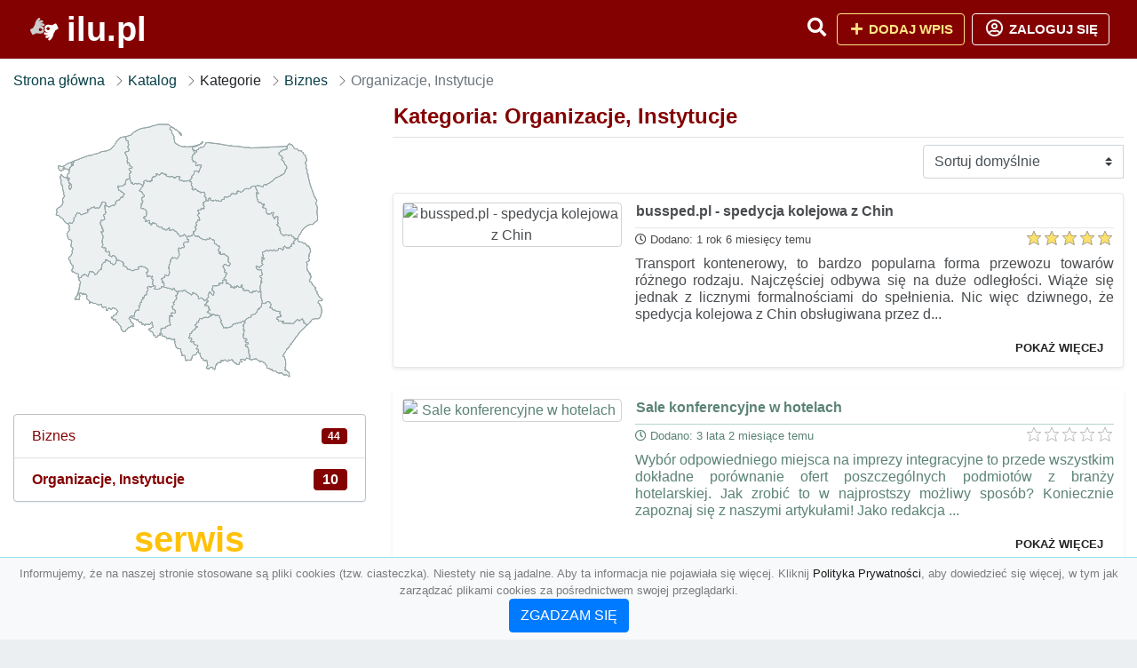

--- FILE ---
content_type: text/html; charset=UTF-8
request_url: https://ilu.pl/kategoria/organizacje-instytucje
body_size: 7026
content:
<!DOCTYPE html><html lang="pl"><head> <title>Kategoria: Organizacje, Instytucje - Baza firm i wyszukiwarka 💰ilu.pl – Katalog SEO</title> <meta charset="utf-8"> <meta name="viewport" content="width=device-width, initial-scale=1, shrink-to-fit=no"> <meta name="description" content="Kategoria: Organizacje, Instytucje. 💰ilu.pl"> <meta name="keywords" content="kategoria: organizacje, instytucje"> <meta name="robots" content="index"> <meta name="robots" content="follow"> <meta property="og:title" content=""> <meta property="og:description" content=""> <meta property="og:type" content=""> <meta property="og:image" content=""> <meta property="og:url" content="https://ilu.pl/kategoria/organizacje-instytucje"> <meta name="csrf-token" content="r2tsfPGOlPqMpt8NmTjEaN6lvrNFZ4xUpzPKjqVP"> <link rel="icon" href="https://cdn.alg.pl/katalog/logo/ilu.pl-logo.svg" type="image/svg+xml"> <link rel="canonical" href="https://ilu.pl/kategoria/organizacje-instytucje"> <link rel="shortcut icon" href="https://cdn.alg.pl/katalog/logo/ilu.pl-icon.svg" type="image/svg+xml"> <link href="/css/vendor/idir/vendor/vendor.css?id=5a2312ffa70ce71a18e8" rel="stylesheet"> <link href="/css/vendor/idir/web/web.css?id=79c284bce23f0aee91e9" rel="stylesheet"> <link href="https://ilu.pl/css/custom/web/web.css" rel="stylesheet"> <script src="/js/vendor/idir/vendor/vendor.js?id=c2e349085f1bd9882aa1" defer></script> <script src="/js/vendor/idir/web/web.js?id=27da2bcd56683041c903" defer></script> <script src="https://ilu.pl/js/custom/web/web.js" defer></script> <link href="https://fonts.googleapis.com/css2?family=Material+Icons" rel="stylesheet"><link href="https://fonts.googleapis.com/css2?family=Material+Icons+Outlined" rel="stylesheet"><link href="https://fonts.googleapis.com/css2?family=Material+Icons+Round" rel="stylesheet"><link href="https://fonts.googleapis.com/css2?family=Material+Icons+Sharp" rel="stylesheet"><link href="https://fonts.googleapis.com/css2?family=Material+Icons+Two+Tone" rel="stylesheet"> </head><body> <nav class="navbar bd-ilu.pl menu navbar-expand-md navbar-light fixed-top border-bottom"> <div class="container"> <div class="d-flex flex-grow-1 navbar-search pr-3 pr-md-0"> <div id="navbarLogo" class="flex-grow-1 mr-2"> <a href="/" class="navbar-brand" title="Baza firm i wyszukiwarka 💰ilu.pl – Katalog SEO" alt="ilu.pl" title="ilu.pl"> <img src="https://cdn.alg.pl/katalog/logo/ilu.pl-logo.svg" class="pb-3 logo logo-ilu.pl" alt="ilu.pl" title="Baza firm i wyszukiwarka 💰ilu.pl – Katalog SEO"> <span class="domena-ilu.pl">ilu.pl</span> </a></div> <form id="searchForm" method="GET" action="https://ilu.pl/search" class="my-auto w-100 hide search" > <div class="input-group"> <input id="typeahead" data-route="https://ilu.pl/api/tags/index" type="text" name="search" class="form-control border-right-0" placeholder="Szukaj... (min 3 znaki)" value="" autocomplete="off" > <input type="hidden" name="source" value="dir"> <span class="input-group-append"> <button class="btn btn-outline-secondary border border-left-0" type="submit" disabled > <i class="fa fa-search lupka-ilu.pl"></i> </button> </span> </div> </form> <div class="my-auto"> <ul class="navbar-nav"> <li class="nav-item d-sm-inline d-md-none ml-2"> <a href="#" class="nav-link search-toggler" role="button"> <i class="fa fa-lg fa-search lupka-ilu.pl"></i></a> </li> </ul> </div> <a href="#" id="navbarToggle" class="my-auto navbar-toggler" role="button"> <span class="navbar-toggler-icon"></span></a> </div> <div class="navbar-collapse scroll collapse flex-grow-0 justify-content-end"> <ul class="navbar-nav pr-3 pr-md-0"> <li class="nav-item d-none d-md-inline mr-1"> <a href="#" class="nav-link search-toggler" role="button"> <i class="fa fa-lg fa-search lupka-ilu.pl"></i></a> </li> <li class="nav-item mr-sm-0 mr-md-2 mb-2 mb-md-0"> <a class="btn btn-bd-download reg up " href="https://ilu.pl/dodaj/1" role="button" ><i class="fas fa-fw fa-plus"></i> Dodaj wpis </a> </li> <li class="nav-item dropdown "> <a class="btn btn-outline-light up reg" href="https://ilu.pl/login" role="button" title="Zaloguj się" ><i class="far fa-fw fa-lg fa-user-circle"></i> Zaloguj się </a> </li> </ul> </div> </div></nav><div class="menu-height"></div> <div class="content content-ilu.pl"> <div class="container"> <nav aria-label="breadcrumb"> <ol class="breadcrumb bg-white px-0"> <li class="breadcrumb-item"> <a href="https://ilu.pl" title="Strona główna" > Strona główna </a> </li> <li class="breadcrumb-item"> <a href="https://ilu.pl/katalog" title="Katalog"> Katalog </a></li><li class="breadcrumb-item"> Kategorie</li> <li class="breadcrumb-item"> <a href="https://ilu.pl/kategoria/biznes" title="Biznes"> Biznes </a></li> <li class="breadcrumb-item active" aria-current="page"> Organizacje, Instytucje</li> </ol> </nav></div> <div class="container"> <div class="row"> <div class="col-md-8 order-sm-1 order-md-2"> <h1 class="h4 border-bottom pb-2"> <span class="text-success-ilu.pl">Kategoria: Organizacje, Instytucje</span> </h1> <div id="filterContent"> <form data-route="https://ilu.pl/kategoria/organizacje-instytucje" id="filter"> <div class="d-flex position-relative"> <div class="form-group ml-auto"> <label class="sr-only" for="filterOrderBy"> Sortuj </label> <select class="form-control custom-select filter" name="filter[orderby]" id="filterOrderBy" > <option value=""> Sortuj domyślnie </option> <option value="created_at|desc" > data dodania malejąco </option> <option value="created_at|asc" > data dodania rosnąco </option> <option value="updated_at|desc" > data aktualizacji malejąco </option> <option value="updated_at|asc" > data aktualizacji rosnąco </option> <option value="title|desc" > tytuł malejąco </option> <option value="title|asc" > tytuł rosnąco </option> <option value="sum_rating|desc" > ocena malejąco </option> <option value="sum_rating|asc" > ocena rosnąco </option> <option value="click|desc" > kliknięcia malejąco </option> <option value="click|asc" > kliknięcia rosnąco </option> <option value="view|desc" > wyświetlenia malejąco </option> <option value="view|asc" > wyświetlenia rosnąco </option> </select> </div> </div></form> <div id="infinite-scroll"> <div class="mb-4 ramka-basic shadow-sm rounded"> <div class="row"> <div class="col-sm-4 text-center order-1"> <div> <a href="https://ilu.pl/bussped-pl-spedycja-kolejowa-z-chin"><img src="https://api.pagepeeker.com/v2/thumbs.php?size=x&amp;code=4d4852e9ff&amp;url=https://bussped.pl" class="img-fluid border5 mx-auto d-block" alt="bussped.pl - spedycja kolejowa z Chin"></a> <div class="kontener-dir-basic"> <div class="grupa-dir-basic outline-dir-basic"></div> </div> </div> </div> <div class="col-sm-8 pl-sm-0 mt-2 mt-sm-0 order-2 "> <h2 class="h6 tytuldir"> <a href="https://ilu.pl/bussped-pl-spedycja-kolejowa-z-chin" title="bussped.pl - spedycja kolejowa z Chin">bussped.pl - spedycja kolejowa z Chin</a> </h2> <div class="d-flex mb-2 datadir border-basic"> <small class="mr-auto"> <i class="far fa-clock"></i> Dodano: 1 rok 6 miesięcy temu </small> <small class="ml-auto"> <input id="star-rating14270" name="star-rating14270" value="5.0000" data-stars="5" data-display-only="true" data-size="xs" class="rating-loading" data-language="pl"> </small> </div> <div class="text-break" style="word-break:break-word"> <p class="text-justify contentlink opis">Transport kontenerowy, to bardzo popularna forma przewozu towarów różnego rodzaju. Najczęściej odbywa się na duże odległości. Wiąże się jednak z licznymi formalnościami do spełnienia. Nic więc dziwnego, że spedycja kolejowa z Chin obsługiwana przez d...</p><div class="row"><div class="col-auto mr-auto"></div><div class="col-auto"><a class="r-link rr-link text-underlined clink-basic" href="https://ilu.pl/bussped-pl-spedycja-kolejowa-z-chin">pokaż więcej</a></div></div> </div> </div> </div> </div> <div class="mb-4 ramka- shadow-sm rounded"> <div class="row"> <div class="col-sm-4 text-center order-1"> <div> <a href="https://ilu.pl/sale-konferencyjne-w-hotelach"><img src="https://api.pagepeeker.com/v2/thumbs.php?size=x&amp;code=4d4852e9ff&amp;url=https://salenaspotkania.pl" class="img-fluid border5 mx-auto d-block" alt="Sale konferencyjne w hotelach"></a> <div class="kontener-dir-"> <div class="grupa-dir- outline-dir-"></div> </div> </div> </div> <div class="col-sm-8 pl-sm-0 mt-2 mt-sm-0 order-2 "> <h2 class="h6 tytuldir"> <a href="https://ilu.pl/sale-konferencyjne-w-hotelach" title="Sale konferencyjne w hotelach">Sale konferencyjne w hotelach</a> </h2> <div class="d-flex mb-2 datadir border-"> <small class="mr-auto"> <i class="far fa-clock"></i> Dodano: 3 lata 2 miesiące temu </small> <small class="ml-auto"> <input id="star-rating13732" name="star-rating13732" value="0.0000" data-stars="5" data-display-only="true" data-size="xs" class="rating-loading" data-language="pl"> </small> </div> <div class="text-break" style="word-break:break-word"> <p class="text-justify contentlink opis">Wybór odpowiedniego miejsca na imprezy integracyjne to przede wszystkim dokładne porównanie ofert poszczególnych podmiotów z branży hotelarskiej. Jak zrobić to w najprostszy możliwy sposób? Koniecznie zapoznaj się z naszymi artykułami! Jako redakcja ...</p><div class="row"><div class="col-auto mr-auto"></div><div class="col-auto"><a class="r-link rr-link text-underlined clink-" href="https://ilu.pl/sale-konferencyjne-w-hotelach">pokaż więcej</a></div></div> </div> </div> </div> </div> <div class="mb-4 ramka-srebrny shadow-sm rounded"> <div class="row"> <div class="col-sm-4 text-center order-1"> <div> <a href="https://ilu.pl/recznie-robione-wloskie-buty-peppeshoes"><img src="https://api.pagepeeker.com/v2/thumbs.php?size=x&amp;code=4d4852e9ff&amp;url=https://peppeshoes.com" class="img-fluid border5 mx-auto d-block" alt="Ręcznie Robione Włoskie Buty - PeppeShoes"></a> <div class="kontener-dir-srebrny"> <div class="grupa-dir-srebrny outline-dir-srebrny"></div> </div> </div> </div> <div class="col-sm-8 pl-sm-0 mt-2 mt-sm-0 order-2 "> <h2 class="h6 tytuldir"> <a href="https://ilu.pl/recznie-robione-wloskie-buty-peppeshoes" title="Ręcznie Robione Włoskie Buty - PeppeShoes">Ręcznie Robione Włoskie Buty - PeppeShoes</a> </h2> <div class="d-flex mb-2 datadir border-srebrny"> <small class="mr-auto"> <i class="far fa-clock"></i> Dodano: 7 lat 1 miesiąc temu </small> <small class="ml-auto"> <input id="star-rating10033" name="star-rating10033" value="1.0000" data-stars="5" data-display-only="true" data-size="xs" class="rating-loading" data-language="pl"> </small> </div> <div class="text-break" style="word-break:break-word"> <p class="text-justify contentlink opis">W PeppeShoes tworzymy wyjątkowe klasyczne obuwie tradycyjnymi metodami szewskimi. Jednym z czarnych koni marki są piękne buty na ślub. Jesteśmy pewni że każdy wybierze coś z najnowszych kolekcji weselnych. Nie ograniczamy się do klasyki jedynie - jak...</p><div class="row"><div class="col-auto mr-auto"></div><div class="col-auto"><a class="r-link rr-link text-underlined clink-srebrny" href="https://ilu.pl/recznie-robione-wloskie-buty-peppeshoes">pokaż więcej</a></div></div> </div> </div> </div> </div> <div class="mb-4 ramka-srebrny shadow-sm rounded"> <div class="row"> <div class="col-sm-4 text-center order-1"> <div> <a href="https://ilu.pl/eurocompanies-pl"><img src="https://api.pagepeeker.com/v2/thumbs.php?size=x&amp;code=4d4852e9ff&amp;url=https://www.eurocompanies.pl" class="img-fluid border5 mx-auto d-block" alt="Eurocompanies.pl"></a> <div class="kontener-dir-srebrny"> <div class="grupa-dir-srebrny outline-dir-srebrny"></div> </div> </div> </div> <div class="col-sm-8 pl-sm-0 mt-2 mt-sm-0 order-2 "> <h2 class="h6 tytuldir"> <a href="https://ilu.pl/eurocompanies-pl" title="Eurocompanies.pl">Eurocompanies.pl</a> </h2> <div class="d-flex mb-2 datadir border-srebrny"> <small class="mr-auto"> <i class="far fa-clock"></i> Dodano: 10 lat 7 miesięcy temu </small> <small class="ml-auto"> <input id="star-rating5648" name="star-rating5648" value="1.0000" data-stars="5" data-display-only="true" data-size="xs" class="rating-loading" data-language="pl"> </small> </div> <div class="text-break" style="word-break:break-word"> <p class="text-justify contentlink opis">Eurocompanies to firma, która zajmuje się zakładaniem, sprzedażą oraz transferami spółek na terenie Polski i poza granicami kraju. Dostępna oferta obejmuje między innymi usługi takie jak rejestracja spółki LTD, a także pomoc we wszystkich czynn...</p><div class="row"><div class="col-auto mr-auto"></div><div class="col-auto"><a class="r-link rr-link text-underlined clink-srebrny" href="https://ilu.pl/eurocompanies-pl">pokaż więcej</a></div></div> </div> </div> </div> </div> <div class="mb-4 ramka-srebrny shadow-sm rounded"> <div class="row"> <div class="col-sm-4 text-center order-1"> <div> <a href="https://ilu.pl/neutralizacja-odpadow-awas-serwis-pl"><img src="https://api.pagepeeker.com/v2/thumbs.php?size=x&amp;code=4d4852e9ff&amp;url=https://awas-serwis.pl" class="img-fluid border5 mx-auto d-block" alt="Neutralizacja odpadów - awas-serwis.pl"></a> <div class="kontener-dir-srebrny"> <div class="grupa-dir-srebrny outline-dir-srebrny"></div> </div> </div> </div> <div class="col-sm-8 pl-sm-0 mt-2 mt-sm-0 order-2 "> <h2 class="h6 tytuldir"> <a href="https://ilu.pl/neutralizacja-odpadow-awas-serwis-pl" title="Neutralizacja odpadów - awas-serwis.pl">Neutralizacja odpadów - awas-serwis.pl</a> </h2> <div class="d-flex mb-2 datadir border-srebrny"> <small class="mr-auto"> <i class="far fa-clock"></i> Dodano: 11 lat 1 miesiąc temu </small> <small class="ml-auto"> <input id="star-rating5237" name="star-rating5237" value="1.0000" data-stars="5" data-display-only="true" data-size="xs" class="rating-loading" data-language="pl"> </small> </div> <div class="text-break" style="word-break:break-word"> <p class="text-justify contentlink opis">Produkujesz różnego rodzaju nieczystości? Nie wiesz jak poradzić sobie z różnego typu szkodliwymi odpadami jak odpady wiertnicze? Zdajesz sobie sprawę jak złe dla otoczenia są odpady niebezpieczne? Nie masz pojęcia jak się ich pozbyć? Zrobimy to dla ...</p><div class="row"><div class="col-auto mr-auto"></div><div class="col-auto"><a class="r-link rr-link text-underlined clink-srebrny" href="https://ilu.pl/neutralizacja-odpadow-awas-serwis-pl">pokaż więcej</a></div></div> </div> </div> </div> </div> <div class="mb-4 ramka-srebrny shadow-sm rounded"> <div class="row"> <div class="col-sm-4 text-center order-1"> <div> <a href="https://ilu.pl/nachi"><img src="https://api.pagepeeker.com/v2/thumbs.php?size=x&amp;code=4d4852e9ff&amp;url=https://techloz.pl" class="img-fluid border5 mx-auto d-block" alt="Nachi"></a> <div class="kontener-dir-srebrny"> <div class="grupa-dir-srebrny outline-dir-srebrny"></div> </div> </div> </div> <div class="col-sm-8 pl-sm-0 mt-2 mt-sm-0 order-2 "> <h2 class="h6 tytuldir"> <a href="https://ilu.pl/nachi" title="Nachi">Nachi</a> </h2> <div class="d-flex mb-2 datadir border-srebrny"> <small class="mr-auto"> <i class="far fa-clock"></i> Dodano: 11 lat 10 miesięcy temu </small> <small class="ml-auto"> <input id="star-rating4762" name="star-rating4762" value="1.0000" data-stars="5" data-display-only="true" data-size="xs" class="rating-loading" data-language="pl"> </small> </div> <div class="text-break" style="word-break:break-word"> <p class="text-justify contentlink opis">Nasza firma codex przygotowała dla Państwa nie tylko szeroką, ale też bardzo jakościową i profesjonalną ofertę, w której znajdą Państwo solidne łożyska cechujące się perfekcyjną jakością. Tysiące klientów skorzystało już z usług naszej firmy, toteż j...</p><div class="row"><div class="col-auto mr-auto"></div><div class="col-auto"><a class="r-link rr-link text-underlined clink-srebrny" href="https://ilu.pl/nachi">pokaż więcej</a></div></div> </div> </div> </div> </div> <div class="mb-4 ramka-srebrny shadow-sm rounded"> <div class="row"> <div class="col-sm-4 text-center order-1"> <div> <a href="https://ilu.pl/kredyty-hipoteczne-abc-finansowania-gdansk"><img src="https://api.pagepeeker.com/v2/thumbs.php?size=x&amp;code=4d4852e9ff&amp;url=https://abcfinansowania.pl" class="img-fluid border5 mx-auto d-block" alt="Kredyty hipoteczne - ABC Finansowania Gdańsk"></a> <div class="kontener-dir-srebrny"> <div class="grupa-dir-srebrny outline-dir-srebrny"></div> </div> </div> </div> <div class="col-sm-8 pl-sm-0 mt-2 mt-sm-0 order-2 "> <h2 class="h6 tytuldir"> <a href="https://ilu.pl/kredyty-hipoteczne-abc-finansowania-gdansk" title="Kredyty hipoteczne - ABC Finansowania Gdańsk">Kredyty hipoteczne - ABC Finansowania Gdańsk</a> </h2> <div class="d-flex mb-2 datadir border-srebrny"> <small class="mr-auto"> <i class="far fa-clock"></i> Dodano: 12 lat 1 miesiąc temu </small> <small class="ml-auto"> <input id="star-rating4469" name="star-rating4469" value="2.0000" data-stars="5" data-display-only="true" data-size="xs" class="rating-loading" data-language="pl"> </small> </div> <div class="text-break" style="word-break:break-word"> <p class="text-justify contentlink opis">Niemal każdy pragnie posiadać trochę zapasów kasy, lecz skąd moglibyśmy ją wziąć jeżeli banki odmawiają nam kredytu? Wejdź na stronę przedsiębiorstwa ABC Finansowania, jaka została przeznaczona dokładnie dla osób, które potrzebują pieniędzy lub inneg...</p><div class="row"><div class="col-auto mr-auto"></div><div class="col-auto"><a class="r-link rr-link text-underlined clink-srebrny" href="https://ilu.pl/kredyty-hipoteczne-abc-finansowania-gdansk">pokaż więcej</a></div></div> </div> </div> </div> </div> <div class="mb-4 ramka-srebrny shadow-sm rounded"> <div class="row"> <div class="col-sm-4 text-center order-1"> <div> <a href="https://ilu.pl/klaster-odlewniczy"><img src="https://api.pagepeeker.com/v2/thumbs.php?size=x&amp;code=4d4852e9ff&amp;url=https://www.kom-cast.pl" class="img-fluid border5 mx-auto d-block" alt="Klaster Odlewniczy"></a> <div class="kontener-dir-srebrny"> <div class="grupa-dir-srebrny outline-dir-srebrny"></div> </div> </div> </div> <div class="col-sm-8 pl-sm-0 mt-2 mt-sm-0 order-2 "> <h2 class="h6 tytuldir"> <a href="https://ilu.pl/klaster-odlewniczy" title="Klaster Odlewniczy">Klaster Odlewniczy</a> </h2> <div class="d-flex mb-2 datadir border-srebrny"> <small class="mr-auto"> <i class="far fa-clock"></i> Dodano: 12 lat 3 miesiące temu </small> <small class="ml-auto"> <input id="star-rating4276" name="star-rating4276" value="1.0000" data-stars="5" data-display-only="true" data-size="xs" class="rating-loading" data-language="pl"> </small> </div> <div class="text-break" style="word-break:break-word"> <p class="text-justify contentlink opis">Stowarzyszenie KOM-CAST jest klastrem przemysłowym skupiającym przedsiębiorstwa odlewnicze z województw: świętokrzyskiego, podkarpackiego i lubelskiego. Firmy w ramach projektu współpracują ściśle stymulując tym samym rozwój komponentów odlewniczych....</p><div class="row"><div class="col-auto mr-auto"></div><div class="col-auto"><a class="r-link rr-link text-underlined clink-srebrny" href="https://ilu.pl/klaster-odlewniczy">pokaż więcej</a></div></div> </div> </div> </div> </div> <div class="mb-4 ramka- shadow-sm rounded"> <div class="row"> <div class="col-sm-4 text-center order-1"> <div> <a href="https://ilu.pl/amerykanska-ceramiczna-farba-dekoracyjna-do-scian-anty-alergiczna-akrylowa-farby-dekoracyjne"><img src="https://api.pagepeeker.com/v2/thumbs.php?size=x&amp;code=4d4852e9ff&amp;url=https://www.kidproof.pl" class="img-fluid border5 mx-auto d-block" alt="Amerykańska Ceramiczna Farba Dekoracyjna Do Ścian Anty-alergiczna Akrylowa Farby dekoracyjne"></a> <div class="kontener-dir-"> <div class="grupa-dir- outline-dir-"></div> </div> </div> </div> <div class="col-sm-8 pl-sm-0 mt-2 mt-sm-0 order-2 "> <h2 class="h6 tytuldir"> <a href="https://ilu.pl/amerykanska-ceramiczna-farba-dekoracyjna-do-scian-anty-alergiczna-akrylowa-farby-dekoracyjne" title="Amerykańska Ceramiczna Farba Dekoracyjna Do Ścian Anty-alergiczna Akrylowa Farby dekoracyjne">Amerykańska Ceramiczna Farba Dekoracyjna Do Ścian Anty-alergiczna Akrylowa Farby dekoracyjne</a> </h2> <div class="d-flex mb-2 datadir border-"> <small class="mr-auto"> <i class="far fa-clock"></i> Dodano: 13 lat 11 miesięcy temu </small> <small class="ml-auto"> <input id="star-rating2161" name="star-rating2161" value="1.0000" data-stars="5" data-display-only="true" data-size="xs" class="rating-loading" data-language="pl"> </small> </div> <div class="text-break" style="word-break:break-word"> <p class="text-justify contentlink opis">Strona prezentuje najnowocześniejszej technologii farbę Ceramiczną. Jest to wodna dekoracyjna farba akrylowa niesamowicie odporna na zabrudzenia (nie przyjmuje brudu dzięki swojej 100% powłoce ceramicznej). Niezwykła czystość żywicy w niej zastosowan...</p><div class="row"><div class="col-auto mr-auto"></div><div class="col-auto"><a class="r-link rr-link text-underlined clink-" href="https://ilu.pl/amerykanska-ceramiczna-farba-dekoracyjna-do-scian-anty-alergiczna-akrylowa-farby-dekoracyjne">pokaż więcej</a></div></div> </div> </div> </div> </div> <div class="mb-4 ramka-srebrny shadow-sm rounded"> <div class="row"> <div class="col-sm-4 text-center order-1"> <div> <a href="https://ilu.pl/archiwizacja-dokumentow-prime-progress"><img src="https://api.pagepeeker.com/v2/thumbs.php?size=x&amp;code=4d4852e9ff&amp;url=https://www.prime-progress.pl" class="img-fluid border5 mx-auto d-block" alt="ARCHIWIZACJA DOKUMENTÓW - PRIME-PROGRESS"></a> <div class="kontener-dir-srebrny"> <div class="grupa-dir-srebrny outline-dir-srebrny"></div> </div> </div> </div> <div class="col-sm-8 pl-sm-0 mt-2 mt-sm-0 order-2 "> <h2 class="h6 tytuldir"> <a href="https://ilu.pl/archiwizacja-dokumentow-prime-progress" title="ARCHIWIZACJA DOKUMENTÓW - PRIME-PROGRESS">ARCHIWIZACJA DOKUMENTÓW - PRIME-PROGRESS</a> </h2> <div class="d-flex mb-2 datadir border-srebrny"> <small class="mr-auto"> <i class="far fa-clock"></i> Dodano: 13 lat 11 miesięcy temu </small> <small class="ml-auto"> <input id="star-rating2240" name="star-rating2240" value="1.0000" data-stars="5" data-display-only="true" data-size="xs" class="rating-loading" data-language="pl"> </small> </div> <div class="text-break" style="word-break:break-word"> <p class="text-justify contentlink opis">PRIME-PROGRESS ARCHIWIZACJA DOKUMENTÓW Celem naszej firmy jest zminimalizowanie ponoszonych przez Państwa kosztów związanych z utrzymaniem dokumentów, usprawnienie pracy archiwum, wygospodarowanie jak najwięcej miejsca na nową dokumentację i obni...</p><div class="row"><div class="col-auto mr-auto"></div><div class="col-auto"><a class="r-link rr-link text-underlined clink-srebrny" href="https://ilu.pl/archiwizacja-dokumentow-prime-progress">pokaż więcej</a></div></div> </div> </div> </div> </div> <div class="d-flex flex-wrap" id="is-pagination"> <div class="text-left mr-auto mt-3"> </div> <div class="pagination-sm ml-auto mt-3"> </div> </div> </div> </div> </div> <div class="col-md-4 order-sm-2 order-md-1"> <div class="mb-3 tagis rounded"><div id="map-poland"> <ul class="poland" style="display:none"> <li class="pl1"> <a href="https://ilu.pl/kategoria/organizacje-instytucje/dolnoslaskie" class="" > Dolnośląskie </a> </li> <li class="pl2"> <a href="https://ilu.pl/kategoria/organizacje-instytucje/kujawsko-pomorskie" class="" > Kujawsko-pomorskie </a> </li> <li class="pl3"> <a href="https://ilu.pl/kategoria/organizacje-instytucje/lubelskie" class="" > Lubelskie </a> </li> <li class="pl4"> <a href="https://ilu.pl/kategoria/organizacje-instytucje/lubuskie" class="" > Lubuskie </a> </li> <li class="pl5"> <a href="https://ilu.pl/kategoria/organizacje-instytucje/lodzkie" class="" > Łódzkie </a> </li> <li class="pl6"> <a href="https://ilu.pl/kategoria/organizacje-instytucje/malopolskie" class="" > Małopolskie </a> </li> <li class="pl7"> <a href="https://ilu.pl/kategoria/organizacje-instytucje/mazowieckie" class="" > Mazowieckie </a> </li> <li class="pl8"> <a href="https://ilu.pl/kategoria/organizacje-instytucje/opolskie" class="" > Opolskie </a> </li> <li class="pl9"> <a href="https://ilu.pl/kategoria/organizacje-instytucje/podkarpackie" class="" > Podkarpackie </a> </li> <li class="pl10"> <a href="https://ilu.pl/kategoria/organizacje-instytucje/podlaskie" class="" > Podlaskie </a> </li> <li class="pl11"> <a href="https://ilu.pl/kategoria/organizacje-instytucje/pomorskie" class="" > Pomorskie </a> </li> <li class="pl12"> <a href="https://ilu.pl/kategoria/organizacje-instytucje/slaskie" class="" > Śląskie </a> </li> <li class="pl13"> <a href="https://ilu.pl/kategoria/organizacje-instytucje/swietokrzyskie" class="" > Świętokrzyskie </a> </li> <li class="pl14"> <a href="https://ilu.pl/kategoria/organizacje-instytucje/warminsko-mazurskie" class="" > Warmińsko-mazurskie </a> </li> <li class="pl15"> <a href="https://ilu.pl/kategoria/organizacje-instytucje/wielkopolskie" class="" > Wielkopolskie </a> </li> <li class="pl16"> <a href="https://ilu.pl/kategoria/organizacje-instytucje/zachodniopomorskie" class="" > Zachodniopomorskie </a> </li> </ul></div></div><div class="list-group list-group-flush mb-3 ramkat"> <div class="list-group-item list-group-item-action d-flex justify-content-between align-items-center"> <a href="https://ilu.pl/kategoria/biznes" title="Biznes" class=" "> <span><span class="dziecko"></span></span> <span class="text-success-ilu.pl">Biznes</span> </a> <span class="badge badge-ilu.pl badge-pill">44</span></div> <div class="list-group-item d-flex justify-content-between align-items-center"> <a href="https://ilu.pl/kategoria/organizacje-instytucje" title="Organizacje, Instytucje w ilu.pl" class="font-weight-bold"> <span><span class="dzieckodziecko"></span></span> <span class="font-weight-bold text-success-ilu.pl">Organizacje, Instytucje</span> </a> <span class="badge badgebig-ilu.pl badge-pill">10</span> </div> </div><div class="text-center"> <span> <a href="https://ilu.pl/tag/serwis" title="serwis" class="h1 text-warning" > serwis </a> </span> <span> </span> <span> <a href="https://ilu.pl/tag/przedsiebiorstwa-odlewnicze" title="przedsiębiorstwa odlewnicze" class="h2 text-success" > przedsiębiorstwa odlewnicze </a> </span> <span> </span> <span> <a href="https://ilu.pl/tag/materialy-archiwizacyjne" title="materiały archiwizacyjne" class="h3 text-warning" > materiały archiwizacyjne </a> </span> <span> </span> <span> <a href="https://ilu.pl/tag/odlewnie" title="odlewnie" class="h2 text-success" > odlewnie </a> </span> <span> </span> <span> <a href="https://ilu.pl/tag/niszczenie-dokumentow" title="niszczenie dokumentów" class="h2 text-warning" > niszczenie dokumentów </a> </span> <span> </span> <span> <a href="https://ilu.pl/tag/archiwizacja" title="archiwizacja" class="h1 text-success" > archiwizacja </a> </span> <span> </span> <span> <a href="https://ilu.pl/tag/buty" title="buty" class="h3 text-warning" > buty </a> </span> <span> </span> <span> <a href="https://ilu.pl/tag/transport-kolejowy-z-chin" title="transport kolejowy z chin" class="h2 text-warning" > transport kolejowy z chin </a> </span> <span> </span> <span> <a href="https://ilu.pl/tag/klaster-odlewniczy" title="klaster odlewniczy" class="h1 text-success" > klaster odlewniczy </a> </span> <span> </span> <span> <a href="https://ilu.pl/tag/kredyty-hipoteczne" title="kredyty hipoteczne" class="h2 text-success" > kredyty hipoteczne </a> </span> <span> </span> <span> <a href="https://ilu.pl/tag/separatory" title="separatory" class="h2 text-primary" > separatory </a> </span> <span> </span> <span> <a href="https://ilu.pl/tag/obsluga-archiwum" title="obsługa archiwum" class="h3 text-warning" > obsługa archiwum </a> </span> <span> </span> <span> <a href="https://ilu.pl/tag/klipsy-archiwizacyjne" title="klipsy archiwizacyjne" class="h3 text-success" > klipsy archiwizacyjne </a> </span> <span> </span> <span> <a href="https://ilu.pl/tag/rejestracja-spolki-ltd" title="rejestracja spółki ltd" class="h1 text-warning" > rejestracja spółki ltd </a> </span> <span> </span> <span> <a href="https://ilu.pl/tag/archiwizacja-dokumentow" title="archiwizacja dokumentów" class="h3 text-warning" > archiwizacja dokumentów </a> </span> <span> </span> <span> <a href="https://ilu.pl/tag/tanio" title="tanio" class="h6 text-primary" > tanio </a> </span> <span> </span> <span> <a href="https://ilu.pl/tag/kredyty-konsumpcyjne" title="kredyty konsumpcyjne" class="h3 text-primary" > kredyty konsumpcyjne </a> </span> <span> </span> <span> <a href="https://ilu.pl/tag/niedrogo" title="niedrogo" class="h4 text-primary" > niedrogo </a> </span> <span> </span> <span> <a href="https://ilu.pl/tag/transport-kontenerowy" title="transport kontenerowy" class="h3 text-success" > transport kontenerowy </a> </span> <span> </span> <span> <a href="https://ilu.pl/tag/handmade" title="handmade" class="h1 text-primary" > handmade </a> </span> <span> </span> <span> <a href="https://ilu.pl/tag/miejsca-na-imprezy" title="miejsca na imprezy" class="h5 text-primary" > miejsca na imprezy </a> </span> <span> </span> <span> <a href="https://ilu.pl/tag/kredyty-konsolidacyjne" title="kredyty konsolidacyjne" class="h3 text-success" > kredyty konsolidacyjne </a> </span> <span> </span> <span> <a href="https://ilu.pl/tag/czyszczenie" title="czyszczenie" class="h5 text-warning" > czyszczenie </a> </span> <span> </span> <span> <a href="https://ilu.pl/tag/archiwizowanie" title="archiwizowanie" class="h1 text-warning" > archiwizowanie </a> </span> <span> </span> <span> <a href="https://ilu.pl/tag/pozyczka" title="pożyczka" class="h4 text-primary" > pożyczka </a> </span> <span></span> </div> </div> </div></div> </div> <footer class="page-footer border-top font-small pt-4 mt50"> <div class="container text-center text-md-left"> <div class="row "> <div class="col-md mx-auto"> <h5 class="mt-3 mb-4"> Baza firm i wyszukiwarka 💰ilu.pl – Katalog SEO </h5> <p>💰ilu.pl</p> </div> <hr class="clearfix w-100 d-md-none"> <div class="col-md mx-auto"> <h5 class="mt-3 mb-4"> Najnowsze informacje o promocjach: </h5> <div class="mb-3"> <form data-route="https://ilu.pl/newsletters"> <div class="form-group input-group m-0 p-0"> <input type="text" name="email" class="form-control" placeholder="Wpisz adres email" aria-label="Wpisz adres email" > <div class="input-group-append"> <button class="btn btn-primary storeNewsletter" type="button"> Zapisz </button> </div> </div> <div class="form-group mt-2"> <div class="custom-control custom-checkbox"> <input type="checkbox" class="custom-control-input" id="marketing_agreement" name="marketing_agreement" value="1" > <label class="custom-control-label text-left" for="marketing_agreement"> <small>Wyrażam zgodę na przetwarzanie przez ALG.PL moich danych osobowych w postaci adresu poczty elektronicznej w celu przesyłania mi informacji marketingowych za pomocą środków komunikacji elektronicznej</small> </label> </div> </div> </form> </div> </div> <hr class="clearfix w-100 d-md-none"> </div> <hr class="hr-srebrny"> <div class="col-md-auto text-center"> <a href="https://ilu.pl/katalog" class="" title="Katalog Baza firm i wyszukiwarka 💰ilu.pl – Katalog SEO">Katalog ilu.pl</a> | <a href="https://ilu.pl/przyjaciele" title="Przyjaciele" class="">Przyjaciele</a> | <a href="/info/regulamin" rel="nofollow">Regulamin</a> | <a href="https://alg.pl/polityka" target="_blank" rel="nofollow">Polityka Prywatności</a> | <a href="https://alg.pl/mk" target="_blank" rel="nofollow">Multikody</a> | <a href="https://ilu.pl/kontakt" title="Kontakt" class=""> Kontakt </a> | <hr class="hr-srebrny"> </div> <hr class="hr-srebrny"> <div class="d-flex justify-content-center"> <div class="footer-copyright text-center py-3 mr-3"> <small> 2005 - 2026 Copyright © <a href="https://alg.pl" target="_blank" rel="nofollow">ALG.PL</a> v 5.1.8141224 dla <a href="https://ilu.pl">ilu.pl</a>&nbsp;&nbsp;|&nbsp;&nbsp;<i class="fas fa-users text-danger"></i><span> &nbsp;<b>18</b> online, <br />Aktualizacja: <b>11 godzin temu</b><br /></span> </small> <br /> <small><a href="https://wioskisos.org/" target="_blank" rel="nofollow"><img src="https://cdn.alg.pl/katalog/pic/wioskisos.png" alt="" width="260" height="70" /></a> </small> </div> </div></footer> <div id="policy"> <div class="policy-height"></div> <nav class="navbar policy fixed-bottom navbar-light bg-light border-top"> <div class="navbar-text py-0"> <small> <center>Informujemy, że na naszej stronie stosowane są pliki cookies (tzw. ciasteczka). Niestety nie są jadalne. Aby ta informacja nie pojawiała się więcej. Kliknij <a href="https://alg.pl/polityka/" target="_blank" rel="noopener" title="Polityka Prywatności">Polityka Prywatności</a>, aby dowiedzieć się więcej, w tym jak zarządzać plikami cookies za pośrednictwem swojej przeglądarki. <br /><a href="#" id="agree"> <button type="button" class="btn btn-primary">ZGADZAM SIĘ</button></a></center> </small> </div> </nav></div> <a class="scroll-to-top rounded" href="#page-top"> <i class="fas fa-angle-up"></i> </a> <script src="/js/vendor/idir/web/scripts.js?id=334d79a48ccd930582a0" defer></script> <script src="https://ilu.pl/js/custom/web/scripts.js" defer></script><script defer src="https://static.cloudflareinsights.com/beacon.min.js/vcd15cbe7772f49c399c6a5babf22c1241717689176015" integrity="sha512-ZpsOmlRQV6y907TI0dKBHq9Md29nnaEIPlkf84rnaERnq6zvWvPUqr2ft8M1aS28oN72PdrCzSjY4U6VaAw1EQ==" data-cf-beacon='{"version":"2024.11.0","token":"db95b485993c41e88943621246911fac","r":1,"server_timing":{"name":{"cfCacheStatus":true,"cfEdge":true,"cfExtPri":true,"cfL4":true,"cfOrigin":true,"cfSpeedBrain":true},"location_startswith":null}}' crossorigin="anonymous"></script>
</body></html>

--- FILE ---
content_type: image/svg+xml
request_url: https://cdn.alg.pl/katalog/logo/ilu.pl-logo.svg
body_size: 1592
content:
��< ? x m l   v e r s i o n = " 1 . 0 "   e n c o d i n g = " U T F - 1 6 " ? >  
 < ! D O C T Y P E   s v g   P U B L I C   " - / / W 3 C / / D T D   S V G   1 . 1 / / E N "   " h t t p : / / w w w . w 3 . o r g / G r a p h i c s / S V G / 1 . 1 / D T D / s v g 1 1 . d t d " >  
 < ! - -   C r e a t o r :   C o r e l D R A W   2 0 2 0   ( 6 4 - B i t )   - - >  
 < s v g   x m l n s = " h t t p : / / w w w . w 3 . o r g / 2 0 0 0 / s v g "   x m l : s p a c e = " p r e s e r v e "   w i d t h = " 5 9 6 p x "   h e i g h t = " 5 9 6 p x "   v e r s i o n = " 1 . 1 "   s t y l e = " s h a p e - r e n d e r i n g : g e o m e t r i c P r e c i s i o n ;   t e x t - r e n d e r i n g : g e o m e t r i c P r e c i s i o n ;   i m a g e - r e n d e r i n g : o p t i m i z e Q u a l i t y ;   f i l l - r u l e : e v e n o d d ;   c l i p - r u l e : e v e n o d d "  
 v i e w B o x = " 0   0   1 3 4 . 8 1   1 3 4 . 8 1 "  
   x m l n s : x l i n k = " h t t p : / / w w w . w 3 . o r g / 1 9 9 9 / x l i n k "  
   x m l n s : x o d m = " h t t p : / / w w w . c o r e l . c o m / c o r e l d r a w / o d m / 2 0 0 3 " >  
   < d e f s >  
     < s t y l e   t y p e = " t e x t / c s s " >  
       < ! [ C D A T A [  
         . f i l 0   { f i l l : # 8 4 0 1 0 1 }  
         . f i l 2   { f i l l : # C C C C C C }  
         . f i l 1   { f i l l : w h i t e }  
       ] ] >  
     < / s t y l e >  
   < / d e f s >  
   < g   i d = " W a r s t w a _ x 0 0 2 0 _ 1 " >  
     < m e t a d a t a   i d = " C o r e l C o r p I D _ 0 C o r e l - L a y e r " / >  
     < p a t h   c l a s s = " f i l 0 "   d = " M 1 7 . 7 4   0 l 9 9 . 3 4   0 c 9 . 7 5 , 0   1 7 . 7 3 , 7 . 9 8   1 7 . 7 3 , 1 7 . 7 4 l 0   9 9 . 3 4 c 0 , 9 . 7 5   - 7 . 9 8 , 1 7 . 7 3   - 1 7 . 7 3 , 1 7 . 7 3 l - 9 9 . 3 4   0 c - 9 . 7 6 , 0   - 1 7 . 7 4 , - 7 . 9 8   - 1 7 . 7 4 , - 1 7 . 7 3 l 0   - 9 9 . 3 4 c 0 , - 9 . 7 6   7 . 9 8 , - 1 7 . 7 4   1 7 . 7 4 , - 1 7 . 7 4 z " / >  
     < g   i d = " _ 2 8 0 9 0 2 0 0 0 5 7 4 4 " >  
       < p a t h   c l a s s = " f i l 1 "   d = " M 7 3 . 7 7   6 5 . 3 8 c 5 . 4 8 , - 1 . 7 3   2 . 8 4 , - 5 . 1 2   8 . 1 , - 6 . 2 8   2 . 3 , - 0 . 5 1   4 . 2 7 , 0 . 2 8   5 . 5 5 , 1 . 3 7   1 . 2 6 , 1 . 0 8   2 . 1 5 , 2 . 7 1   2 . 1 1 , 5   - 0 . 1 2 , 6 . 5 7   - 8 . 6 6 , 8 . 3 9   - 1 1 . 8 7 , 2 . 8 7   - 0 . 5 1 , - 0 . 8 7   - 0 . 5 6 , - 1 . 3 6   - 1 . 4 7 , - 2 . 0 6   - 0 . 5 4 , - 0 . 4   - 1 . 6 , - 0 . 9 6   - 2 . 4 2 , - 0 . 9 z m 1 6 . 6 8   3 3 . 1 4 c - 1 . 0 5 , 1 . 3 8   - 2 . 1 2 , 2 . 7 3   - 3 . 1 7 , 3 . 8 7   - 0 . 7 9 , 0 . 8 6   - 2 . 8 5 , 2 . 5 1   - 3 . 3 6 , 3 . 3 2   - 2 . 0 6 , 3 . 2 6   0 . 7 8 , 7 . 5 8   4 . 7 2 , 7 . 2   2 . 1 , - 0 . 2   6 . 3 8 , - 4 . 7   7 . 3 6 , - 5 . 9 7   3 . 3 , - 4 . 3   5 . 5 4 , - 7 . 5 4   7 . 3 3 , - 1 2 . 8 7   1 . 4 4 , - 4 . 2 8   1 . 1 2 , - 5 . 2 8   1 . 7 9 , - 8 . 1 8 l 5 . 9 1   - 1 0 . 7 8 c 1 . 7 7 , - 3 . 2 4   0 . 8 4 , - 2 . 3 3   3 . 0 6 , - 3 . 5 8   1 . 3 5 , - 0 . 7 6   2 . 9 1 , - 1 . 5 9   4 . 2 5 , - 2 . 4 2 l 4 . 2 5   - 2 . 4 1 c 3 . 9 , - 2 . 4 3   0 . 1 6 , - 6 . 6 9   - 1 . 4 6 , - 1 0 . 3 3   - 0 . 1 4 , - 0 . 3   - 0 . 3 3 , - 0 . 7 3   - 0 . 5 4 , - 1 . 1 5   - 0 . 3 8 , - 0 . 7 9   - 0 . 7 3 , - 1 . 4 8   - 1 . 1 , - 2 . 2 3   - 4 . 1 9 , - 8 . 4   - 3 . 7 6 , - 9 . 9 7   - 1 0 . 0 9 , - 6 . 7 5   - 1 . 5 2 , 0 . 7 7   - 2 . 9 5 , 1 . 4 2   - 4 . 4 5 , 2 . 1 9   - 1 . 1 5 , 0 . 5 9   - 3 . 4 1 , 1 . 9 3   - 4 . 4 , 2 . 2 6   - 1 . 0 2 , 0 . 3 6   - 1 0 . 2 6 , - 0 . 6 2   - 1 2 . 2 9 , - 0 . 8 4   - 4 . 5 7 , - 0 . 4 9   - 7 . 7 , - 0 . 7 2   - 1 1 . 5 3 , 0 . 9 5   - 2 . 7 , 1 . 1 8   - 5 . 6 1 , 3 . 7 4   - 7 . 0 9 , 6 . 2 7   - 2 . 2 4 , 3 . 8 4   - 0 . 9 2 , 7   2 . 8 1 , 8 . 2   - 1 . 5 4 , 0 . 8 7   - 1 . 5 5 , 0 . 4 7   - 2 . 8 2 , 1 . 8 1   - 0 . 7 2 , 0 . 7 6   - 1 . 2 4 , 1 . 6   - 1 . 1 7 , 3 . 1 7   0 . 0 8 , 1 . 9 5   2 . 1 4 , 4 . 8   3 . 0 5 , 5 . 7 2   3 . 6 2 , 3 . 6 2   6 . 6 2 , 4 . 9 2   1 2 . 3 2 , 5 . 2 2   - 4 . 0 1 , 0 . 8 8   - 6 . 9 7 , 1 . 3 9   - 1 0 . 7 1 , - 0 . 5 5   - 3 . 8 7 , - 2 . 0 1   - 7 . 2 6 , 0 . 8   - 7 . 3 2 , 4 . 2 3   - 0 . 0 7 , 3 . 5 4   3 . 7 9 , 4 . 9 6   6 . 8 7 , 5 . 7 9   5 . 8 5 , 1 . 5 7   9 . 3 3 , 0 . 3 5   1 1 . 2 7 , 0 . 5 6   - 0 . 2 2 , 0   - 3 . 1 2 , 1 . 3 9   - 3 . 8 8 , 1 . 6 4   - 1 . 6 , 0 . 5 4   - 3 . 1 1 , 0 . 6 8   - 4 . 6 8 , 1 . 1 8   - 3 . 4 3 , 1 . 0 8   - 3 . 9 3 , 5 . 4 2   - 2 . 1 3 , 7 . 4 6   2 . 9 5 , 3 . 3 4   9 . 5 7 , 0 . 8 6   1 3 . 2 4 , - 0 . 9 1   1 . 4 , - 0 . 6 8   2 . 7 , - 1 . 5 2   3 . 9 6 , - 2 . 0 7 z " / >  
       < p a t h   c l a s s = " f i l 2 "   d = " M 6 0 . 8 2   6 9 . 4 6 c - 2 . 6 5 , 1 . 4 7   - 2 . 1 6 , 0 . 4 6   - 3 . 7 9 , 3 . 3 1   - 2 . 4 2 , 4 . 2 2   - 8 . 7 3 , 4 . 2 2   - 1 1 . 0 9 , - 0 . 4   - 2 . 2 8 , - 4 . 4 8   1 . 6 5 , - 1 0 . 2 2   6 . 9 7 , - 9 . 0 4   5 . 0 4 , 1 . 1 1   3 . 4 9 , 5 . 3 1   7 . 9 1 , 6 . 1 3 z m - 1 6 . 4 6   - 3 3 . 0 2 c 2 . 6 1 , - 4 . 2 5   5 . 4 1 , - 5 . 5 5   6 . 3 8 , - 7 . 0 2   2 . 2 8 , - 3 . 4 4   - 0 . 0 5 , - 7 . 7   - 4 . 1 5 , - 7 . 5 3   - 4 . 2 6 , 0 . 1 7   - 1 1 . 2 , 1 0 . 2 3   - 1 2 . 9 9 , 1 3 . 9 1   - 2 . 8 6 , 5 . 8 6   - 2 . 7 6 , 7 . 4 8   - 3 . 8 8 , 1 2 . 9 9   - 0 . 2 , 1 . 0 3   - 5 . 1 1 , 9 . 6   - 5 . 9 , 1 0 . 9 7   - 1 . 7 5 , 3 . 0 6   - 0 . 6 6 , 2 . 2   - 3 . 0 9 , 3 . 5 8   - 1 2 , 6 . 7 9   - 1 1 . 8 8 , 5 . 3 8   - 7 . 5 3 , 1 4 . 0 9   6 . 6 1 , 1 3 . 2 6   5 . 5 8 , 1 4 . 5 3   1 2 . 3 5 , 1 1 . 1 2 l 8 . 8 8   - 4 . 4 6 c 1 . 1 1 , - 0 . 3 8   1 0 . 4 7 , 0 . 7 2   1 2 . 3 9 , 0 . 9 3   4 . 9 3 , 0 . 5 1   7 . 3 4 , 0 . 7 3   1 1 . 4 1 , - 1 . 0 5   6 . 7 8 , - 2 . 9 8   1 2 . 0 4 , - 1 2 . 3 4   4 . 0 4 , - 1 4 . 4 5   6 . 1 4 , - 1 . 7 2   4 . 3 , - 6 . 7 8   1 . 1 1 , - 1 0 . 6 3   - 3 . 3 , - 3 . 9 6   - 7 . 6 9 , - 4 . 7 4   - 1 2 . 4 9 , - 5 . 2 2   0 . 3 , - 0 . 0 4   1 . 6 1 , - 0 . 5 3   2 . 4 2 , - 0 . 6 6   2 . 9 3 , - 0 . 4 4   5 . 4 , - 0 . 1 3   8 . 0 8 , 1 . 0 1   1 . 8 4 , 0 . 7 8   2 . 9 7 , 1 . 3 4   5 . 0 6 , 0 . 2 8   2 . 9 5 , - 1 . 4 9   5 . 3 9 , - 7 . 6 6   - 4 . 0 6 , - 1 0 . 0 5   - 1 . 8 1 , - 0 . 4 6   - 3 . 6 , - 0 . 7 8   - 5 . 5 8 , - 0 . 9   - 3 . 4 6 , - 0 . 2 1   - 4 . 7 4 , 0 . 3 5   - 5 . 9 2 , 0 . 3 3   0 . 1 6 , - 0 . 0 3   2 . 8 6 , - 1 . 4 5   3 . 8 1 , - 1 . 7 7   2 . 7 , - 0 . 9   6 . 3 7 , - 0 . 4 4   7 . 6 , - 4 . 0 6   0 . 6 2 , - 1 . 8 2   - 0 . 1 , - 3 . 6 9   - 0 . 9 4 , - 4 . 6   - 3 . 9 9 , - 4 . 2 5   - 1 2 . 7 9 , 0 . 9 3   - 1 7 , 3 . 1 9 z " / >  
     < / g >  
   < / g >  
 < / s v g >  
 